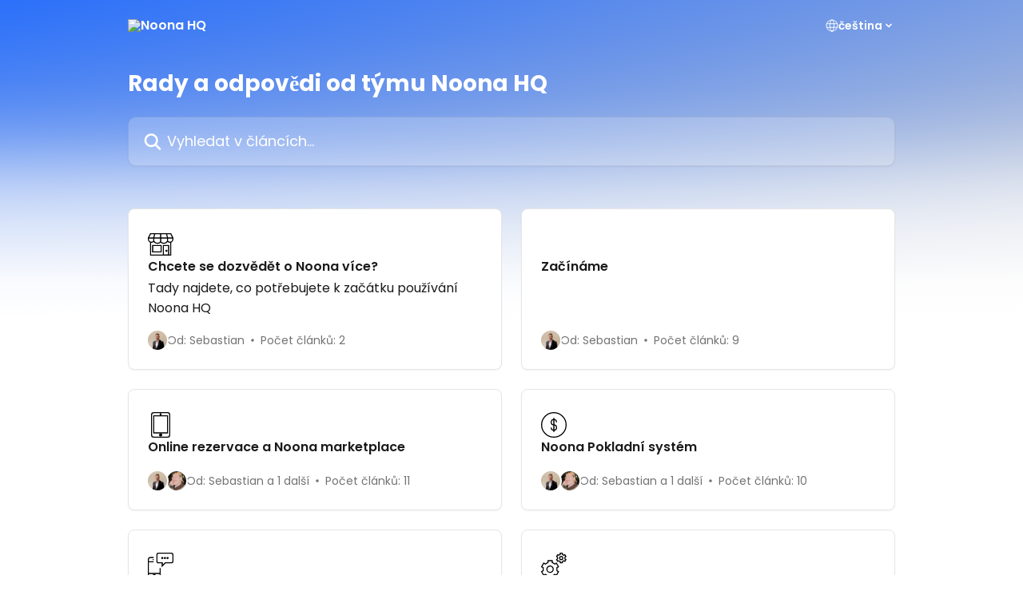

--- FILE ---
content_type: text/html; charset=utf-8
request_url: https://intercom.help/noona_hq/cs/
body_size: 12234
content:
<!DOCTYPE html><html lang="cs"><head><meta charSet="utf-8" data-next-head=""/><title data-next-head="">Noona HQ</title><meta property="og:title" content="Noona HQ" data-next-head=""/><meta name="twitter:title" content="Noona HQ" data-next-head=""/><meta property="og:description" content="Noona HQ" data-next-head=""/><meta name="twitter:description" content="Noona HQ" data-next-head=""/><meta name="description" content="Noona HQ" data-next-head=""/><meta property="og:type" content="website" data-next-head=""/><meta name="robots" content="noindex, nofollow" data-next-head=""/><meta name="viewport" content="width=device-width, initial-scale=1" data-next-head=""/><link href="https://static.intercomassets.com/assets/educate/educate-favicon-64x64-at-2x-52016a3500a250d0b118c0a04ddd13b1a7364a27759483536dd1940bccdefc20.png" rel="icon" data-next-head=""/><link rel="canonical" href="https://help.noona.app/cs/" data-next-head=""/><link rel="alternate" href="https://help.noona.app/cs/" hrefLang="cs" data-next-head=""/><link rel="alternate" href="https://help.noona.app/en/" hrefLang="en" data-next-head=""/><link rel="alternate" href="https://help.noona.app/pt/" hrefLang="pt" data-next-head=""/><link rel="alternate" href="https://help.noona.app/en/" hrefLang="x-default" data-next-head=""/><link nonce="lIF/ICmi8il3u92p4h0GKLEtnIZyrL4KF8gurVECaNA=" rel="preload" href="https://static.intercomassets.com/_next/static/css/599c9ec127732470.css" as="style"/><link nonce="lIF/ICmi8il3u92p4h0GKLEtnIZyrL4KF8gurVECaNA=" rel="stylesheet" href="https://static.intercomassets.com/_next/static/css/599c9ec127732470.css" data-n-g=""/><link nonce="lIF/ICmi8il3u92p4h0GKLEtnIZyrL4KF8gurVECaNA=" rel="preload" href="https://static.intercomassets.com/_next/static/css/2e15b5a0835b0524.css" as="style"/><link nonce="lIF/ICmi8il3u92p4h0GKLEtnIZyrL4KF8gurVECaNA=" rel="stylesheet" href="https://static.intercomassets.com/_next/static/css/2e15b5a0835b0524.css"/><noscript data-n-css="lIF/ICmi8il3u92p4h0GKLEtnIZyrL4KF8gurVECaNA="></noscript><script defer="" nonce="lIF/ICmi8il3u92p4h0GKLEtnIZyrL4KF8gurVECaNA=" nomodule="" src="https://static.intercomassets.com/_next/static/chunks/polyfills-42372ed130431b0a.js"></script><script defer="" src="https://static.intercomassets.com/_next/static/chunks/1845.9920dd8b7453512c.js" nonce="lIF/ICmi8il3u92p4h0GKLEtnIZyrL4KF8gurVECaNA="></script><script src="https://static.intercomassets.com/_next/static/chunks/webpack-01f6dbfdf6a73248.js" nonce="lIF/ICmi8il3u92p4h0GKLEtnIZyrL4KF8gurVECaNA=" defer=""></script><script src="https://static.intercomassets.com/_next/static/chunks/framework-1f1b8d38c1d86c61.js" nonce="lIF/ICmi8il3u92p4h0GKLEtnIZyrL4KF8gurVECaNA=" defer=""></script><script src="https://static.intercomassets.com/_next/static/chunks/main-9d058b41aefb5234.js" nonce="lIF/ICmi8il3u92p4h0GKLEtnIZyrL4KF8gurVECaNA=" defer=""></script><script src="https://static.intercomassets.com/_next/static/chunks/pages/_app-2fd51d46828b07d7.js" nonce="lIF/ICmi8il3u92p4h0GKLEtnIZyrL4KF8gurVECaNA=" defer=""></script><script src="https://static.intercomassets.com/_next/static/chunks/d0502abb-2ef154f58583eadb.js" nonce="lIF/ICmi8il3u92p4h0GKLEtnIZyrL4KF8gurVECaNA=" defer=""></script><script src="https://static.intercomassets.com/_next/static/chunks/6190-ef428f6633b5a03f.js" nonce="lIF/ICmi8il3u92p4h0GKLEtnIZyrL4KF8gurVECaNA=" defer=""></script><script src="https://static.intercomassets.com/_next/static/chunks/296-7834dcf3444315af.js" nonce="lIF/ICmi8il3u92p4h0GKLEtnIZyrL4KF8gurVECaNA=" defer=""></script><script src="https://static.intercomassets.com/_next/static/chunks/1493-082b934bc7717cd6.js" nonce="lIF/ICmi8il3u92p4h0GKLEtnIZyrL4KF8gurVECaNA=" defer=""></script><script src="https://static.intercomassets.com/_next/static/chunks/pages/%5BhelpCenterIdentifier%5D/%5Blocale%5D/landing-11986287b0fe7a13.js" nonce="lIF/ICmi8il3u92p4h0GKLEtnIZyrL4KF8gurVECaNA=" defer=""></script><script src="https://static.intercomassets.com/_next/static/WQrfohrIyRq7KjwIfcA_T/_buildManifest.js" nonce="lIF/ICmi8il3u92p4h0GKLEtnIZyrL4KF8gurVECaNA=" defer=""></script><script src="https://static.intercomassets.com/_next/static/WQrfohrIyRq7KjwIfcA_T/_ssgManifest.js" nonce="lIF/ICmi8il3u92p4h0GKLEtnIZyrL4KF8gurVECaNA=" defer=""></script><meta name="sentry-trace" content="575e6d26cd46d6e1d63b7698c7192bb8-2e85ceb4eaadf14f-0"/><meta name="baggage" content="sentry-environment=production,sentry-release=b7a31bcb854d3662252031e0f0d7fae5d9a84aba,sentry-public_key=187f842308a64dea9f1f64d4b1b9c298,sentry-trace_id=575e6d26cd46d6e1d63b7698c7192bb8,sentry-org_id=2129,sentry-sampled=false,sentry-sample_rand=0.4527067405993197,sentry-sample_rate=0"/><style id="__jsx-3867650266">:root{--body-bg: rgb(255, 255, 255);
--body-image: none;
--body-bg-rgb: 255, 255, 255;
--body-border: rgb(230, 230, 230);
--body-primary-color: #1a1a1a;
--body-secondary-color: #737373;
--body-reaction-bg: rgb(242, 242, 242);
--body-reaction-text-color: rgb(64, 64, 64);
--body-toc-active-border: #737373;
--body-toc-inactive-border: #f2f2f2;
--body-toc-inactive-color: #737373;
--body-toc-active-font-weight: 400;
--body-table-border: rgb(204, 204, 204);
--body-color: hsl(0, 0%, 0%);
--footer-bg: rgb(255, 255, 255);
--footer-image: none;
--footer-border: rgb(230, 230, 230);
--footer-color: hsl(0, 0%, 0%);
--header-bg: none;
--header-image: linear-gradient(to bottom right, #286EFA,#cccccc);
--header-color: hsl(0, 0%, 100%);
--collection-card-bg: rgb(255, 255, 255);
--collection-card-image: none;
--collection-card-color: hsl(0, 0%, 0%);
--card-bg: rgb(255, 255, 255);
--card-border-color: rgb(230, 230, 230);
--card-border-inner-radius: 6px;
--card-border-radius: 8px;
--card-shadow: 0 1px 2px 0 rgb(0 0 0 / 0.05);
--search-bar-border-radius: 10px;
--search-bar-width: 100%;
--ticket-blue-bg-color: #dce1f9;
--ticket-blue-text-color: #334bfa;
--ticket-green-bg-color: #d7efdc;
--ticket-green-text-color: #0f7134;
--ticket-orange-bg-color: #ffebdb;
--ticket-orange-text-color: #b24d00;
--ticket-red-bg-color: #ffdbdb;
--ticket-red-text-color: #df2020;
--header-height: 405px;
--header-subheader-background-color: #000000;
--header-subheader-font-color: #FFFFFF;
--content-block-color: hsl(0, 0%, 0%);
--content-block-button-color: hsl(0, 0%, 0%);
--content-block-button-radius: nullpx;
--primary-color: hsl(0, 0%, 0%);
--primary-color-alpha-10: hsla(0, 0%, 0%, 0.1);
--primary-color-alpha-60: hsla(0, 0%, 0%, 0.6);
--text-on-primary-color: #ffffff}</style><style id="__jsx-1364445819">:root{--font-family-primary: 'Poppins', 'Poppins Fallback'}</style><style id="__jsx-3010438285">:root{--font-family-secondary: 'Poppins', 'Poppins Fallback'}</style><style id="__jsx-1640240498">#search-bar{--search-bar-width: 100%}</style><style id="__jsx-1238532038">#header{--header-height: 405px}</style><style id="__jsx-cf6f0ea00fa5c760">.fade-background.jsx-cf6f0ea00fa5c760{background:radial-gradient(333.38%100%at 50%0%,rgba(var(--body-bg-rgb),0)0%,rgba(var(--body-bg-rgb),.00925356)11.67%,rgba(var(--body-bg-rgb),.0337355)21.17%,rgba(var(--body-bg-rgb),.0718242)28.85%,rgba(var(--body-bg-rgb),.121898)35.03%,rgba(var(--body-bg-rgb),.182336)40.05%,rgba(var(--body-bg-rgb),.251516)44.25%,rgba(var(--body-bg-rgb),.327818)47.96%,rgba(var(--body-bg-rgb),.409618)51.51%,rgba(var(--body-bg-rgb),.495297)55.23%,rgba(var(--body-bg-rgb),.583232)59.47%,rgba(var(--body-bg-rgb),.671801)64.55%,rgba(var(--body-bg-rgb),.759385)70.81%,rgba(var(--body-bg-rgb),.84436)78.58%,rgba(var(--body-bg-rgb),.9551)88.2%,rgba(var(--body-bg-rgb),1)100%),var(--header-image),var(--header-bg);background-size:cover;background-position-x:center}</style><style id="__jsx-3006454537">#collection-icon-564958{}</style></head><body><div id="__next"><div dir="ltr" class="h-full w-full"><span class="hidden">Copyright (c) 2023, Intercom, Inc. (legal@intercom.io) with Reserved Font Name &quot;Poppins&quot;.
      This Font Software is licensed under the SIL Open Font License, Version 1.1.</span><span class="hidden">Copyright (c) 2023, Intercom, Inc. (legal@intercom.io) with Reserved Font Name &quot;Poppins&quot;.
      This Font Software is licensed under the SIL Open Font License, Version 1.1.</span><a href="#main-content" class="sr-only font-bold text-header-color focus:not-sr-only focus:absolute focus:left-4 focus:top-4 focus:z-50" aria-roledescription="Odkaz. Ukončíte stisknutím Ctrl + Option + šipka vpravo">Přeskočit na hlavní obsah</a><main class=""><header id="header" data-testid="header" class="jsx-cf6f0ea00fa5c760 flex flex-col text-header-color"><div class="jsx-cf6f0ea00fa5c760 relative flex grow flex-col fade-background -mb-36 pb-48 sm:min-h-header"><div id="sr-announcement" aria-live="polite" class="jsx-cf6f0ea00fa5c760 sr-only"></div><div class="jsx-cf6f0ea00fa5c760 flex h-full flex-col items-center marker:shrink-0"><section class="relative flex w-full flex-col mb-6 pb-6"><div class="header__meta_wrapper flex justify-center px-5 pt-6 leading-none sm:px-10"><div class="flex items-center w-240" data-testid="subheader-container"><div class="mo__body header__site_name"><div class="header__logo"><a href="/noona_hq/cs/"><img src="https://downloads.intercomcdn.com/i/o/394583/aad9fb5a2773309fd957888f/f107da1e4011080cee39e7737fb0c0f6.png" height="400" alt="Noona HQ"/></a></div></div><div><div class="flex items-center font-semibold"><div class="flex items-center md:hidden" data-testid="small-screen-children"><button class="flex items-center border-none bg-transparent px-1.5" data-testid="hamburger-menu-button" aria-label="Otevřít nabídku"><svg width="24" height="24" viewBox="0 0 16 16" xmlns="http://www.w3.org/2000/svg" class="fill-current"><path d="M1.86861 2C1.38889 2 1 2.3806 1 2.85008C1 3.31957 1.38889 3.70017 1.86861 3.70017H14.1314C14.6111 3.70017 15 3.31957 15 2.85008C15 2.3806 14.6111 2 14.1314 2H1.86861Z"></path><path d="M1 8C1 7.53051 1.38889 7.14992 1.86861 7.14992H14.1314C14.6111 7.14992 15 7.53051 15 8C15 8.46949 14.6111 8.85008 14.1314 8.85008H1.86861C1.38889 8.85008 1 8.46949 1 8Z"></path><path d="M1 13.1499C1 12.6804 1.38889 12.2998 1.86861 12.2998H14.1314C14.6111 12.2998 15 12.6804 15 13.1499C15 13.6194 14.6111 14 14.1314 14H1.86861C1.38889 14 1 13.6194 1 13.1499Z"></path></svg></button><div class="fixed right-0 top-0 z-50 h-full w-full hidden" data-testid="hamburger-menu"><div class="flex h-full w-full justify-end bg-black bg-opacity-30"><div class="flex h-fit w-full flex-col bg-white opacity-100 sm:h-full sm:w-1/2"><button class="text-body-font flex items-center self-end border-none bg-transparent pr-6 pt-6" data-testid="hamburger-menu-close-button" aria-label="Zavřít nabídku"><svg width="24" height="24" viewBox="0 0 16 16" xmlns="http://www.w3.org/2000/svg"><path d="M3.5097 3.5097C3.84165 3.17776 4.37984 3.17776 4.71178 3.5097L7.99983 6.79775L11.2879 3.5097C11.6198 3.17776 12.158 3.17776 12.49 3.5097C12.8219 3.84165 12.8219 4.37984 12.49 4.71178L9.20191 7.99983L12.49 11.2879C12.8219 11.6198 12.8219 12.158 12.49 12.49C12.158 12.8219 11.6198 12.8219 11.2879 12.49L7.99983 9.20191L4.71178 12.49C4.37984 12.8219 3.84165 12.8219 3.5097 12.49C3.17776 12.158 3.17776 11.6198 3.5097 11.2879L6.79775 7.99983L3.5097 4.71178C3.17776 4.37984 3.17776 3.84165 3.5097 3.5097Z"></path></svg></button><nav class="flex flex-col pl-4 text-black"><div class="relative cursor-pointer has-[:focus]:outline"><select class="peer absolute z-10 block h-6 w-full cursor-pointer opacity-0 md:text-base" aria-label="Změnit jazyk" id="language-selector"><option value="/noona_hq/cs/" class="text-black" selected="">čeština</option><option value="/noona_hq/en/" class="text-black">English</option><option value="/noona_hq/pt/" class="text-black">Português</option><option value="/noona_hq/es/" class="text-black">Español</option></select><div class="mb-10 ml-5 flex items-center gap-1 text-md hover:opacity-80 peer-hover:opacity-80 md:m-0 md:ml-3 md:text-base" aria-hidden="true"><svg id="locale-picker-globe" width="16" height="16" viewBox="0 0 16 16" fill="none" xmlns="http://www.w3.org/2000/svg" class="shrink-0" aria-hidden="true"><path d="M8 15C11.866 15 15 11.866 15 8C15 4.13401 11.866 1 8 1C4.13401 1 1 4.13401 1 8C1 11.866 4.13401 15 8 15Z" stroke="currentColor" stroke-linecap="round" stroke-linejoin="round"></path><path d="M8 15C9.39949 15 10.534 11.866 10.534 8C10.534 4.13401 9.39949 1 8 1C6.60051 1 5.466 4.13401 5.466 8C5.466 11.866 6.60051 15 8 15Z" stroke="currentColor" stroke-linecap="round" stroke-linejoin="round"></path><path d="M1.448 5.75989H14.524" stroke="currentColor" stroke-linecap="round" stroke-linejoin="round"></path><path d="M1.448 10.2402H14.524" stroke="currentColor" stroke-linecap="round" stroke-linejoin="round"></path></svg>čeština<svg id="locale-picker-arrow" width="16" height="16" viewBox="0 0 16 16" fill="none" xmlns="http://www.w3.org/2000/svg" class="shrink-0" aria-hidden="true"><path d="M5 6.5L8.00093 9.5L11 6.50187" stroke="currentColor" stroke-width="1.5" stroke-linecap="round" stroke-linejoin="round"></path></svg></div></div></nav></div></div></div></div><nav class="hidden items-center md:flex" data-testid="large-screen-children"><div class="relative cursor-pointer has-[:focus]:outline"><select class="peer absolute z-10 block h-6 w-full cursor-pointer opacity-0 md:text-base" aria-label="Změnit jazyk" id="language-selector"><option value="/noona_hq/cs/" class="text-black" selected="">čeština</option><option value="/noona_hq/en/" class="text-black">English</option><option value="/noona_hq/pt/" class="text-black">Português</option><option value="/noona_hq/es/" class="text-black">Español</option></select><div class="mb-10 ml-5 flex items-center gap-1 text-md hover:opacity-80 peer-hover:opacity-80 md:m-0 md:ml-3 md:text-base" aria-hidden="true"><svg id="locale-picker-globe" width="16" height="16" viewBox="0 0 16 16" fill="none" xmlns="http://www.w3.org/2000/svg" class="shrink-0" aria-hidden="true"><path d="M8 15C11.866 15 15 11.866 15 8C15 4.13401 11.866 1 8 1C4.13401 1 1 4.13401 1 8C1 11.866 4.13401 15 8 15Z" stroke="currentColor" stroke-linecap="round" stroke-linejoin="round"></path><path d="M8 15C9.39949 15 10.534 11.866 10.534 8C10.534 4.13401 9.39949 1 8 1C6.60051 1 5.466 4.13401 5.466 8C5.466 11.866 6.60051 15 8 15Z" stroke="currentColor" stroke-linecap="round" stroke-linejoin="round"></path><path d="M1.448 5.75989H14.524" stroke="currentColor" stroke-linecap="round" stroke-linejoin="round"></path><path d="M1.448 10.2402H14.524" stroke="currentColor" stroke-linecap="round" stroke-linejoin="round"></path></svg>čeština<svg id="locale-picker-arrow" width="16" height="16" viewBox="0 0 16 16" fill="none" xmlns="http://www.w3.org/2000/svg" class="shrink-0" aria-hidden="true"><path d="M5 6.5L8.00093 9.5L11 6.50187" stroke="currentColor" stroke-width="1.5" stroke-linecap="round" stroke-linejoin="round"></path></svg></div></div></nav></div></div></div></div></section><section class="relative mx-5 flex h-full w-full flex-col items-center px-5 sm:px-10"><div class="flex h-full max-w-full flex-col w-240 justify-end" data-testid="main-header-container"><h1 class="text-7 mb-6 text-welcome-message font-bold text-header-color text-start">Rady a odpovědi od týmu Noona HQ</h1><div id="search-bar" class="relative w-full"><form action="/noona_hq/cs/" autoComplete="off"><div class="flex w-full flex-col items-start"><div class="relative flex w-full sm:w-search-bar"><label for="search-input" class="sr-only">Vyhledat v článcích…</label><input id="search-input" type="text" autoComplete="off" class="peer w-full rounded-search-bar border border-black-alpha-8 bg-white-alpha-20 p-4 ps-12 font-secondary text-lg text-header-color shadow-search-bar outline-none transition ease-linear placeholder:text-header-color hover:bg-white-alpha-27 hover:shadow-search-bar-hover focus:border-transparent focus:bg-white focus:text-black-10 focus:shadow-search-bar-focused placeholder:focus:text-black-45" placeholder="Vyhledat v článcích…" name="q" aria-label="Vyhledat v článcích…" value=""/><div class="absolute inset-y-0 start-0 flex items-center fill-header-color peer-focus-visible:fill-black-45 pointer-events-none ps-5"><svg width="22" height="21" viewBox="0 0 22 21" xmlns="http://www.w3.org/2000/svg" class="fill-inherit" aria-hidden="true"><path fill-rule="evenodd" clip-rule="evenodd" d="M3.27485 8.7001C3.27485 5.42781 5.92757 2.7751 9.19985 2.7751C12.4721 2.7751 15.1249 5.42781 15.1249 8.7001C15.1249 11.9724 12.4721 14.6251 9.19985 14.6251C5.92757 14.6251 3.27485 11.9724 3.27485 8.7001ZM9.19985 0.225098C4.51924 0.225098 0.724854 4.01948 0.724854 8.7001C0.724854 13.3807 4.51924 17.1751 9.19985 17.1751C11.0802 17.1751 12.8176 16.5627 14.2234 15.5265L19.0981 20.4013C19.5961 20.8992 20.4033 20.8992 20.9013 20.4013C21.3992 19.9033 21.3992 19.0961 20.9013 18.5981L16.0264 13.7233C17.0625 12.3176 17.6749 10.5804 17.6749 8.7001C17.6749 4.01948 13.8805 0.225098 9.19985 0.225098Z"></path></svg></div></div></div></form></div></div></section></div></div></header><div class="z-1 flex shrink-0 grow basis-auto justify-center px-5 sm:px-10"><section data-testid="main-content" id="main-content" class="max-w-full w-240"><section data-testid="landing-section"><div class="flex flex-col gap-12"><div class="grid auto-rows-auto gap-x-4 sm:gap-x-6 gap-y-4 sm:gap-y-6 md:grid-cols-2" role="list"><a href="https://help.noona.app/cs/collections/564958-chcete-se-dozvedet-o-noona-vice" data-testid="collection-card-classic" class="collection-link group/collection-summary flex grow overflow-hidden border border-solid border-card-border bg-card-bg no-underline shadow-card transition ease-linear rounded-card hover:border-primary-alpha-60 flex-col"><div class="flex grow flex-col gap-4 p-5 sm:flex-col sm:p-6" id="chcete-se-dozvedet-o-noona-vice"><div id="collection-icon-564958" class="flex items-center rounded-card-inner bg-cover bg-center h-10 w-10 justify-start" data-test-collection-photo="true"><div class="h-7 w-7 sm:h-8 sm:w-8"><img src="https://intercom.help/noona_hq/assets/svg/icon:biz-shop/000000" alt="" width="100%" height="100%" loading="lazy"/></div></div><div class="intercom-force-break flex w-full flex-1 flex-col text-body-primary-color justify-between"><div><div class="-mt-1 mb-0.5 line-clamp-2 text-md font-semibold leading-normal text-body-primary-color transition ease-linear group-hover/collection-summary:text-primary sm:line-clamp-1" data-testid="collection-name">Chcete se dozvědět o Noona více?</div><p class="mb-0 mt-0 line-clamp-3 text-md sm:line-clamp-2">Tady najdete, co potřebujete k začátku používání Noona HQ </p></div><div class="mt-4"><div class="flex gap-2" aria-hidden="true"><div class="flex flex-row"><div class="flex shrink-0 flex-col items-center justify-center rounded-full leading-normal sm:flex-row" data-testid="avatars"><img width="24" height="24" src="https://static.intercomassets.com/avatars/5593996/square_128/photo-1667834581.png" alt="Sebastian Reichel avatar" class="inline-flex items-center justify-center rounded-full bg-primary text-lg font-bold leading-6 text-primary-text shadow-solid-2 shadow-body-bg [&amp;:nth-child(n+2)]:hidden lg:[&amp;:nth-child(n+2)]:inline-flex h-6 w-6 z-4"/></div></div><span class="line-clamp-1 flex flex-wrap items-center text-base text-body-secondary-color"><span class="hidden sm:inline">Od: Sebastian</span><span class="inline sm:hidden">1 autor</span><svg width="4" height="4" viewBox="0 0 16 16" xmlns="http://www.w3.org/2000/svg" fill="currentColor" class="m-2"><path d="M15 8C15 4.13401 11.866 1 8 1C4.13401 1 1 4.13401 1 8C1 11.866 4.13401 15 8 15C11.866 15 15 11.866 15 8Z"></path></svg>Počet článků: 2</span></div></div></div></div></a><a href="https://help.noona.app/cs/collections/4060218-zaciname" data-testid="collection-card-classic" class="collection-link group/collection-summary flex grow overflow-hidden border border-solid border-card-border bg-card-bg no-underline shadow-card transition ease-linear rounded-card hover:border-primary-alpha-60 flex-col"><div class="flex grow flex-col gap-4 p-5 sm:flex-col sm:p-6" id="zaciname"><div id="collection-icon-4060218" class="flex items-center rounded-card-inner bg-cover bg-center h-10 w-10 justify-start" data-test-collection-photo="true"><div class="h-7 w-7 sm:h-8 sm:w-8"><img src="https://downloads.intercomcdn.com/i/o/415723/9092330cc4f4bf9406c82c95/0c8dd4db8b3eea16dbe0fc028426f7ae.png" alt="" width="100%" height="100%" loading="lazy"/></div></div><div class="intercom-force-break flex w-full flex-1 flex-col text-body-primary-color justify-between"><div><div class="-mt-1 mb-0.5 line-clamp-2 text-md font-semibold leading-normal text-body-primary-color transition ease-linear group-hover/collection-summary:text-primary sm:line-clamp-1" data-testid="collection-name">Začínáme</div></div><div class="mt-4"><div class="flex gap-2" aria-hidden="true"><div class="flex flex-row"><div class="flex shrink-0 flex-col items-center justify-center rounded-full leading-normal sm:flex-row" data-testid="avatars"><img width="24" height="24" src="https://static.intercomassets.com/avatars/5593996/square_128/photo-1667834581.png" alt="Sebastian Reichel avatar" class="inline-flex items-center justify-center rounded-full bg-primary text-lg font-bold leading-6 text-primary-text shadow-solid-2 shadow-body-bg [&amp;:nth-child(n+2)]:hidden lg:[&amp;:nth-child(n+2)]:inline-flex h-6 w-6 z-4"/></div></div><span class="line-clamp-1 flex flex-wrap items-center text-base text-body-secondary-color"><span class="hidden sm:inline">Od: Sebastian</span><span class="inline sm:hidden">1 autor</span><svg width="4" height="4" viewBox="0 0 16 16" xmlns="http://www.w3.org/2000/svg" fill="currentColor" class="m-2"><path d="M15 8C15 4.13401 11.866 1 8 1C4.13401 1 1 4.13401 1 8C1 11.866 4.13401 15 8 15C11.866 15 15 11.866 15 8Z"></path></svg>Počet článků: 9</span></div></div></div></div></a><a href="https://help.noona.app/cs/collections/565106-online-rezervace-a-noona-marketplace" data-testid="collection-card-classic" class="collection-link group/collection-summary flex grow overflow-hidden border border-solid border-card-border bg-card-bg no-underline shadow-card transition ease-linear rounded-card hover:border-primary-alpha-60 flex-col"><div class="flex grow flex-col gap-4 p-5 sm:flex-col sm:p-6" id="online-rezervace-a-noona-marketplace"><div id="collection-icon-565106" class="flex items-center rounded-card-inner bg-cover bg-center h-10 w-10 justify-start" data-test-collection-photo="true"><div class="h-7 w-7 sm:h-8 sm:w-8"><img src="https://intercom.help/noona_hq/assets/svg/icon:devices-tablet/000000" alt="" width="100%" height="100%" loading="lazy"/></div></div><div class="intercom-force-break flex w-full flex-1 flex-col text-body-primary-color justify-between"><div><div class="-mt-1 mb-0.5 line-clamp-2 text-md font-semibold leading-normal text-body-primary-color transition ease-linear group-hover/collection-summary:text-primary sm:line-clamp-1" data-testid="collection-name">Online rezervace a Noona marketplace</div></div><div class="mt-4"><div class="flex gap-2" aria-hidden="true"><div class="flex flex-row"><div class="flex shrink-0 flex-col items-center justify-center rounded-full leading-normal sm:flex-row" data-testid="avatars"><img width="24" height="24" src="https://static.intercomassets.com/avatars/5593996/square_128/photo-1667834581.png" alt="Sebastian Reichel avatar" class="inline-flex items-center justify-center rounded-full bg-primary text-lg font-bold leading-6 text-primary-text shadow-solid-2 shadow-body-bg [&amp;:nth-child(n+2)]:hidden lg:[&amp;:nth-child(n+2)]:inline-flex h-6 w-6 z-4"/><img width="24" height="24" src="https://static.intercomassets.com/avatars/8186704/square_128/IMG_8479-1748517011.jpg" alt="Dominik J. D. avatar" class="inline-flex items-center justify-center rounded-full bg-primary text-lg font-bold leading-6 text-primary-text shadow-solid-2 shadow-body-bg [&amp;:nth-child(n+2)]:hidden lg:[&amp;:nth-child(n+2)]:inline-flex h-6 w-6 ltr:-ml-1.5 rtl:-mr-1.5 z-3"/></div></div><span class="line-clamp-1 flex flex-wrap items-center text-base text-body-secondary-color"><span class="hidden sm:inline">Od: Sebastian a 1 další</span><span class="inline sm:hidden">Počet autorů: 2</span><svg width="4" height="4" viewBox="0 0 16 16" xmlns="http://www.w3.org/2000/svg" fill="currentColor" class="m-2"><path d="M15 8C15 4.13401 11.866 1 8 1C4.13401 1 1 4.13401 1 8C1 11.866 4.13401 15 8 15C11.866 15 15 11.866 15 8Z"></path></svg>Počet článků: 11</span></div></div></div></div></a><a href="https://help.noona.app/cs/collections/2100130-noona-pokladni-system" data-testid="collection-card-classic" class="collection-link group/collection-summary flex grow overflow-hidden border border-solid border-card-border bg-card-bg no-underline shadow-card transition ease-linear rounded-card hover:border-primary-alpha-60 flex-col"><div class="flex grow flex-col gap-4 p-5 sm:flex-col sm:p-6" id="noona-pokladni-system"><div id="collection-icon-2100130" class="flex items-center rounded-card-inner bg-cover bg-center h-10 w-10 justify-start" data-test-collection-photo="true"><div class="h-7 w-7 sm:h-8 sm:w-8"><img src="https://intercom.help/noona_hq/assets/svg/icon:biz-dollar/000000" alt="" width="100%" height="100%" loading="lazy"/></div></div><div class="intercom-force-break flex w-full flex-1 flex-col text-body-primary-color justify-between"><div><div class="-mt-1 mb-0.5 line-clamp-2 text-md font-semibold leading-normal text-body-primary-color transition ease-linear group-hover/collection-summary:text-primary sm:line-clamp-1" data-testid="collection-name">Noona Pokladní systém</div></div><div class="mt-4"><div class="flex gap-2" aria-hidden="true"><div class="flex flex-row"><div class="flex shrink-0 flex-col items-center justify-center rounded-full leading-normal sm:flex-row" data-testid="avatars"><img width="24" height="24" src="https://static.intercomassets.com/avatars/5593996/square_128/photo-1667834581.png" alt="Sebastian Reichel avatar" class="inline-flex items-center justify-center rounded-full bg-primary text-lg font-bold leading-6 text-primary-text shadow-solid-2 shadow-body-bg [&amp;:nth-child(n+2)]:hidden lg:[&amp;:nth-child(n+2)]:inline-flex h-6 w-6 z-4"/><img width="24" height="24" src="https://static.intercomassets.com/avatars/8186704/square_128/IMG_8479-1748517011.jpg" alt="Dominik J. D. avatar" class="inline-flex items-center justify-center rounded-full bg-primary text-lg font-bold leading-6 text-primary-text shadow-solid-2 shadow-body-bg [&amp;:nth-child(n+2)]:hidden lg:[&amp;:nth-child(n+2)]:inline-flex h-6 w-6 ltr:-ml-1.5 rtl:-mr-1.5 z-3"/></div></div><span class="line-clamp-1 flex flex-wrap items-center text-base text-body-secondary-color"><span class="hidden sm:inline">Od: Sebastian a 1 další</span><span class="inline sm:hidden">Počet autorů: 2</span><svg width="4" height="4" viewBox="0 0 16 16" xmlns="http://www.w3.org/2000/svg" fill="currentColor" class="m-2"><path d="M15 8C15 4.13401 11.866 1 8 1C4.13401 1 1 4.13401 1 8C1 11.866 4.13401 15 8 15C11.866 15 15 11.866 15 8Z"></path></svg>Počet článků: 10</span></div></div></div></div></a><a href="https://help.noona.app/cs/collections/564963-pripominky-a-sms-zpravy" data-testid="collection-card-classic" class="collection-link group/collection-summary flex grow overflow-hidden border border-solid border-card-border bg-card-bg no-underline shadow-card transition ease-linear rounded-card hover:border-primary-alpha-60 flex-col"><div class="flex grow flex-col gap-4 p-5 sm:flex-col sm:p-6" id="pripominky-a-sms-zpravy"><div id="collection-icon-564963" class="flex items-center rounded-card-inner bg-cover bg-center h-10 w-10 justify-start" data-test-collection-photo="true"><div class="h-7 w-7 sm:h-8 sm:w-8"><img src="https://intercom.help/noona_hq/assets/svg/icon:comms-text/000000" alt="" width="100%" height="100%" loading="lazy"/></div></div><div class="intercom-force-break flex w-full flex-1 flex-col text-body-primary-color justify-between"><div><div class="-mt-1 mb-0.5 line-clamp-2 text-md font-semibold leading-normal text-body-primary-color transition ease-linear group-hover/collection-summary:text-primary sm:line-clamp-1" data-testid="collection-name">Připomínky a SMS zprávy</div></div><div class="mt-4"><div class="flex gap-2" aria-hidden="true"><div class="flex flex-row"><div class="flex shrink-0 flex-col items-center justify-center rounded-full leading-normal sm:flex-row" data-testid="avatars"><img width="24" height="24" src="https://static.intercomassets.com/avatars/5593996/square_128/photo-1667834581.png" alt="Sebastian Reichel avatar" class="inline-flex items-center justify-center rounded-full bg-primary text-lg font-bold leading-6 text-primary-text shadow-solid-2 shadow-body-bg [&amp;:nth-child(n+2)]:hidden lg:[&amp;:nth-child(n+2)]:inline-flex h-6 w-6 z-4"/><img width="24" height="24" src="https://static.intercomassets.com/avatars/8186704/square_128/IMG_8479-1748517011.jpg" alt="Dominik J. D. avatar" class="inline-flex items-center justify-center rounded-full bg-primary text-lg font-bold leading-6 text-primary-text shadow-solid-2 shadow-body-bg [&amp;:nth-child(n+2)]:hidden lg:[&amp;:nth-child(n+2)]:inline-flex h-6 w-6 ltr:-ml-1.5 rtl:-mr-1.5 z-3"/></div></div><span class="line-clamp-1 flex flex-wrap items-center text-base text-body-secondary-color"><span class="hidden sm:inline">Od: Sebastian a 1 další</span><span class="inline sm:hidden">Počet autorů: 2</span><svg width="4" height="4" viewBox="0 0 16 16" xmlns="http://www.w3.org/2000/svg" fill="currentColor" class="m-2"><path d="M15 8C15 4.13401 11.866 1 8 1C4.13401 1 1 4.13401 1 8C1 11.866 4.13401 15 8 15C11.866 15 15 11.866 15 8Z"></path></svg>Počet článků: 4</span></div></div></div></div></a><a href="https://help.noona.app/cs/collections/564998-nastaveni" data-testid="collection-card-classic" class="collection-link group/collection-summary flex grow overflow-hidden border border-solid border-card-border bg-card-bg no-underline shadow-card transition ease-linear rounded-card hover:border-primary-alpha-60 flex-col"><div class="flex grow flex-col gap-4 p-5 sm:flex-col sm:p-6" id="nastaveni"><div id="collection-icon-564998" class="flex items-center rounded-card-inner bg-cover bg-center h-10 w-10 justify-start" data-test-collection-photo="true"><div class="h-7 w-7 sm:h-8 sm:w-8"><img src="https://intercom.help/noona_hq/assets/svg/icon:tools-setting3/000000" alt="" width="100%" height="100%" loading="lazy"/></div></div><div class="intercom-force-break flex w-full flex-1 flex-col text-body-primary-color justify-between"><div><div class="-mt-1 mb-0.5 line-clamp-2 text-md font-semibold leading-normal text-body-primary-color transition ease-linear group-hover/collection-summary:text-primary sm:line-clamp-1" data-testid="collection-name">Nastavení</div></div><div class="mt-4"><div class="flex gap-2" aria-hidden="true"><div class="flex flex-row"><div class="flex shrink-0 flex-col items-center justify-center rounded-full leading-normal sm:flex-row" data-testid="avatars"><img width="24" height="24" src="https://static.intercomassets.com/avatars/5593996/square_128/photo-1667834581.png" alt="Sebastian Reichel avatar" class="inline-flex items-center justify-center rounded-full bg-primary text-lg font-bold leading-6 text-primary-text shadow-solid-2 shadow-body-bg [&amp;:nth-child(n+2)]:hidden lg:[&amp;:nth-child(n+2)]:inline-flex h-6 w-6 z-4"/><img width="24" height="24" src="https://static.intercomassets.com/avatars/8186704/square_128/IMG_8479-1748517011.jpg" alt="Dominik J. D. avatar" class="inline-flex items-center justify-center rounded-full bg-primary text-lg font-bold leading-6 text-primary-text shadow-solid-2 shadow-body-bg [&amp;:nth-child(n+2)]:hidden lg:[&amp;:nth-child(n+2)]:inline-flex h-6 w-6 ltr:-ml-1.5 rtl:-mr-1.5 z-3"/></div></div><span class="line-clamp-1 flex flex-wrap items-center text-base text-body-secondary-color"><span class="hidden sm:inline">Od: Sebastian a 1 další</span><span class="inline sm:hidden">Počet autorů: 2</span><svg width="4" height="4" viewBox="0 0 16 16" xmlns="http://www.w3.org/2000/svg" fill="currentColor" class="m-2"><path d="M15 8C15 4.13401 11.866 1 8 1C4.13401 1 1 4.13401 1 8C1 11.866 4.13401 15 8 15C11.866 15 15 11.866 15 8Z"></path></svg>Počet článků: 9</span></div></div></div></div></a><a href="https://help.noona.app/cs/collections/3962790-dashboard" data-testid="collection-card-classic" class="collection-link group/collection-summary flex grow overflow-hidden border border-solid border-card-border bg-card-bg no-underline shadow-card transition ease-linear rounded-card hover:border-primary-alpha-60 flex-col"><div class="flex grow flex-col gap-4 p-5 sm:flex-col sm:p-6" id="dashboard"><div id="collection-icon-3962790" class="flex items-center rounded-card-inner bg-cover bg-center h-10 w-10 justify-start" data-test-collection-photo="true"><div class="h-7 w-7 sm:h-8 sm:w-8"><img src="https://downloads.intercomcdn.com/i/o/403851/9f65cece1706d0c6a1bbf1cf/598aa1ba04dd85bf9629981d7d4d1250.png" alt="" width="100%" height="100%" loading="lazy"/></div></div><div class="intercom-force-break flex w-full flex-1 flex-col text-body-primary-color justify-between"><div><div class="-mt-1 mb-0.5 line-clamp-2 text-md font-semibold leading-normal text-body-primary-color transition ease-linear group-hover/collection-summary:text-primary sm:line-clamp-1" data-testid="collection-name">Dashboard</div></div><div class="mt-4"><div class="flex gap-2" aria-hidden="true"><div class="flex flex-row"><div class="flex shrink-0 flex-col items-center justify-center rounded-full leading-normal sm:flex-row" data-testid="avatars"><img width="24" height="24" src="https://static.intercomassets.com/avatars/5593996/square_128/photo-1667834581.png" alt="Sebastian Reichel avatar" class="inline-flex items-center justify-center rounded-full bg-primary text-lg font-bold leading-6 text-primary-text shadow-solid-2 shadow-body-bg [&amp;:nth-child(n+2)]:hidden lg:[&amp;:nth-child(n+2)]:inline-flex h-6 w-6 z-4"/></div></div><span class="line-clamp-1 flex flex-wrap items-center text-base text-body-secondary-color"><span class="hidden sm:inline">Od: Sebastian</span><span class="inline sm:hidden">1 autor</span><svg width="4" height="4" viewBox="0 0 16 16" xmlns="http://www.w3.org/2000/svg" fill="currentColor" class="m-2"><path d="M15 8C15 4.13401 11.866 1 8 1C4.13401 1 1 4.13401 1 8C1 11.866 4.13401 15 8 15C11.866 15 15 11.866 15 8Z"></path></svg>1 článek</span></div></div></div></div></a><a href="https://help.noona.app/cs/collections/3880413-caste-dotazy" data-testid="collection-card-classic" class="collection-link group/collection-summary flex grow overflow-hidden border border-solid border-card-border bg-card-bg no-underline shadow-card transition ease-linear rounded-card hover:border-primary-alpha-60 flex-col"><div class="flex grow flex-col gap-4 p-5 sm:flex-col sm:p-6" id="caste-dotazy"><div id="collection-icon-3880413" class="flex items-center rounded-card-inner bg-cover bg-center h-10 w-10 justify-start" data-test-collection-photo="true"><div class="h-7 w-7 sm:h-8 sm:w-8"><img src="https://intercom.help/noona_hq/assets/svg/icon:chat-question/000000" alt="" width="100%" height="100%" loading="lazy"/></div></div><div class="intercom-force-break flex w-full flex-1 flex-col text-body-primary-color justify-between"><div><div class="-mt-1 mb-0.5 line-clamp-2 text-md font-semibold leading-normal text-body-primary-color transition ease-linear group-hover/collection-summary:text-primary sm:line-clamp-1" data-testid="collection-name">Časté dotazy</div></div><div class="mt-4"><div class="flex gap-2" aria-hidden="true"><div class="flex flex-row"><div class="flex shrink-0 flex-col items-center justify-center rounded-full leading-normal sm:flex-row" data-testid="avatars"><img width="24" height="24" src="https://static.intercomassets.com/avatars/5593996/square_128/photo-1667834581.png" alt="Sebastian Reichel avatar" class="inline-flex items-center justify-center rounded-full bg-primary text-lg font-bold leading-6 text-primary-text shadow-solid-2 shadow-body-bg [&amp;:nth-child(n+2)]:hidden lg:[&amp;:nth-child(n+2)]:inline-flex h-6 w-6 z-4"/><img width="24" height="24" src="https://static.intercomassets.com/avatars/8186704/square_128/IMG_8479-1748517011.jpg" alt="Dominik J. D. avatar" class="inline-flex items-center justify-center rounded-full bg-primary text-lg font-bold leading-6 text-primary-text shadow-solid-2 shadow-body-bg [&amp;:nth-child(n+2)]:hidden lg:[&amp;:nth-child(n+2)]:inline-flex h-6 w-6 ltr:-ml-1.5 rtl:-mr-1.5 z-3"/></div></div><span class="line-clamp-1 flex flex-wrap items-center text-base text-body-secondary-color"><span class="hidden sm:inline">Od: Sebastian a 1 další</span><span class="inline sm:hidden">Počet autorů: 2</span><svg width="4" height="4" viewBox="0 0 16 16" xmlns="http://www.w3.org/2000/svg" fill="currentColor" class="m-2"><path d="M15 8C15 4.13401 11.866 1 8 1C4.13401 1 1 4.13401 1 8C1 11.866 4.13401 15 8 15C11.866 15 15 11.866 15 8Z"></path></svg>Počet článků: 8</span></div></div></div></div></a></div></div></section></section></div><footer id="footer" class="mt-24 shrink-0 bg-footer-bg px-0 py-12 text-left text-base text-footer-color"><div class="shrink-0 grow basis-auto px-5 sm:px-10"><div class="mx-auto max-w-240 sm:w-auto"><div><div class="text-center" data-testid="simple-footer-layout"><div class="align-middle text-lg text-footer-color"><a class="no-underline" href="/noona_hq/cs/"><img data-testid="logo-img" src="https://downloads.intercomcdn.com/i/o/394583/aad9fb5a2773309fd957888f/f107da1e4011080cee39e7737fb0c0f6.png" alt="Noona HQ" class="max-h-8 contrast-80 inline"/></a></div><div class="mt-3 text-base">noona@noona.is</div><div class="mt-10" data-testid="simple-footer-links"><div class="flex flex-row justify-center"><span><ul data-testid="custom-links" class="mb-4 p-0" id="custom-links"><li class="mx-3 inline-block list-none"><a target="_blank" href="https://hq.noona.app/" rel="nofollow noreferrer noopener" data-testid="footer-custom-link-0" class="no-underline">Noona HQ</a></li></ul></span></div></div></div></div></div></div></footer></main></div></div><script id="__NEXT_DATA__" type="application/json" nonce="lIF/ICmi8il3u92p4h0GKLEtnIZyrL4KF8gurVECaNA=">{"props":{"pageProps":{"app":{"id":"tzp8av6s","messengerUrl":"https://widget.intercom.io/widget/tzp8av6s","name":"Noona HQ","poweredByIntercomUrl":"https://www.intercom.com/intercom-link?company=Noona+HQ\u0026solution=customer-support\u0026utm_campaign=intercom-link\u0026utm_content=We+run+on+Intercom\u0026utm_medium=help-center\u0026utm_referrer=https%3A%2F%2Fintercom.help%2Fnoona_hq%2Fcs\u0026utm_source=desktop-web","features":{"consentBannerBeta":false,"customNotFoundErrorMessage":false,"disableFontPreloading":false,"disableNoMarginClassTransformation":false,"finOnHelpCenter":false,"hideIconsWithBackgroundImages":false,"messengerCustomFonts":false}},"helpCenterSite":{"customDomain":"help.noona.app","defaultLocale":"en","disableBranding":true,"externalLoginName":"Noona HQ","externalLoginUrl":"https://hq.noona.app/login","footerContactDetails":"noona@noona.is","footerLinks":{"custom":[{"id":33977,"help_center_site_id":271201,"title":"Noona HQ","url":"https://hq.noona.app/","sort_order":1,"link_location":"footer","site_link_group_id":3092},{"id":39942,"help_center_site_id":271201,"title":"Noona HQ","url":"https://hq.noona.app/","sort_order":1,"link_location":"footer","site_link_group_id":13985},{"id":39943,"help_center_site_id":271201,"title":"Noona HQ","url":"https://hq.noona.app/","sort_order":1,"link_location":"footer","site_link_group_id":13986},{"id":39944,"help_center_site_id":271201,"title":"Noona HQ","url":"https://hq.noona.app/","sort_order":1,"link_location":"footer","site_link_group_id":13987}],"socialLinks":[],"linkGroups":[{"title":null,"links":[{"title":"Noona HQ","url":"https://hq.noona.app/"}]}]},"headerLinks":[],"homeCollectionCols":2,"googleAnalyticsTrackingId":null,"googleTagManagerId":null,"pathPrefixForCustomDomain":null,"seoIndexingEnabled":true,"helpCenterId":271201,"url":"https://help.noona.app","customizedFooterTextContent":null,"consentBannerConfig":null,"canInjectCustomScripts":false,"scriptSection":1,"customScriptFilesExist":false},"localeLinks":[{"id":"cs","absoluteUrl":"https://help.noona.app/cs/","available":true,"name":"čeština","selected":true,"url":"/noona_hq/cs/"},{"id":"en","absoluteUrl":"https://help.noona.app/en/","available":true,"name":"English","selected":false,"url":"/noona_hq/en/"},{"id":"pt","absoluteUrl":"https://help.noona.app/pt/","available":true,"name":"Português","selected":false,"url":"/noona_hq/pt/"},{"id":"es","absoluteUrl":"https://help.noona.app/es/","available":false,"name":"Español","selected":false,"url":"/noona_hq/es/"}],"requestContext":{"articleSource":null,"academy":false,"canonicalUrl":"https://help.noona.app/cs/","headerless":false,"isDefaultDomainRequest":true,"nonce":"lIF/ICmi8il3u92p4h0GKLEtnIZyrL4KF8gurVECaNA=","rootUrl":"/noona_hq/cs/","sheetUserCipher":null,"type":"help-center"},"theme":{"color":"000000","siteName":"Noona HQ","headline":"","headerFontColor":"ffffff","logo":"https://downloads.intercomcdn.com/i/o/394583/aad9fb5a2773309fd957888f/f107da1e4011080cee39e7737fb0c0f6.png","logoHeight":"400","header":null,"favicon":"https://static.intercomassets.com/assets/educate/educate-favicon-64x64-at-2x-52016a3500a250d0b118c0a04ddd13b1a7364a27759483536dd1940bccdefc20.png","locale":"cs","homeUrl":"https://noona.app/hq","social":null,"urlPrefixForDefaultDomain":"https://intercom.help/noona_hq","customDomain":"help.noona.app","customDomainUsesSsl":true,"customizationOptions":{"customizationType":1,"header":{"backgroundColor":"#000000","fontColor":"#ffffff","fadeToEdge":true,"backgroundGradient":{"steps":[{"color":"#286EFA"},{"color":"#cccccc"}]},"backgroundImageId":null,"backgroundImageUrl":null},"body":{"backgroundColor":"#ffffff","fontColor":null,"fadeToEdge":null,"backgroundGradient":null,"backgroundImageId":null},"footer":{"backgroundColor":"#ffffff","fontColor":"#000000","fadeToEdge":null,"backgroundGradient":null,"backgroundImageId":null,"showRichTextField":null},"layout":{"homePage":{"blocks":[{"type":"tickets-portal-link","enabled":false},{"type":"collection-list","columns":2,"template":0}]},"collectionsPage":{"showArticleDescriptions":false},"articlePage":{},"searchPage":{}},"collectionCard":{"global":{"backgroundColor":null,"fontColor":"000000","fadeToEdge":null,"backgroundGradient":null,"backgroundImageId":null,"showIcons":true,"backgroundImageUrl":null},"collections":[{"collectionId":564958,"outboundContent":{"backgroundColor":null,"fontColor":"000000","fadeToEdge":null,"backgroundGradient":null,"backgroundImageId":null}}]},"global":{"font":{"customFontFaces":[],"primary":"Poppins","secondary":"Poppins"},"componentStyle":{"card":{"type":"bordered","borderRadius":8}},"namedComponents":{"header":{"subheader":{"enabled":false,"style":{"backgroundColor":"#000000","fontColor":"#FFFFFF"}},"style":{"height":"245px","align":"start","justify":"end"}},"searchBar":{"style":{"width":"100%","borderRadius":10}},"footer":{"type":0}},"brand":{"colors":[],"websiteUrl":""}},"contentBlock":{"blockStyle":{"backgroundColor":null,"fontColor":null,"fadeToEdge":null,"backgroundGradient":null,"backgroundImageId":null,"backgroundImageUrl":null},"buttonOptions":{"backgroundColor":null,"fontColor":null,"borderRadius":null},"isFullWidth":null}},"helpCenterName":"Noona HQ","footerLogo":"https://downloads.intercomcdn.com/i/o/394583/aad9fb5a2773309fd957888f/f107da1e4011080cee39e7737fb0c0f6.png","footerLogoHeight":"400","localisedInformation":{"contentBlock":null}},"user":{"userId":"edf8dca9-48e7-4a0d-8947-0320f775f5c0","role":"visitor_role","country_code":null},"home":{"collections":[{"articleCount":2,"authorCount":1,"authors":[{"avatar":"https://static.intercomassets.com/avatars/5593996/square_128/photo-1667834581.png","name":"Sebastian Reichel","first_name":"Sebastian","avatar_shape":"circle"}],"description":"Tady najdete, co potřebujete k začátku používání Noona HQ ","iconContentType":"image/svg+xml","iconUrl":"https://intercom.help/noona_hq/assets/svg/icon:biz-shop","id":"564958","name":"Chcete se dozvědět o Noona více?","slug":"chcete-se-dozvedet-o-noona-vice","url":"https://help.noona.app/cs/collections/564958-chcete-se-dozvedet-o-noona-vice"},{"articleCount":9,"authorCount":1,"authors":[{"avatar":"https://static.intercomassets.com/avatars/5593996/square_128/photo-1667834581.png","name":"Sebastian Reichel","first_name":"Sebastian","avatar_shape":"circle"}],"description":"","iconContentType":"image/png","iconUrl":"https://downloads.intercomcdn.com/i/o/415723/9092330cc4f4bf9406c82c95/0c8dd4db8b3eea16dbe0fc028426f7ae.png","id":"4060218","name":"Začínáme","slug":"zaciname","url":"https://help.noona.app/cs/collections/4060218-zaciname"},{"articleCount":11,"authorCount":2,"authors":[{"avatar":"https://static.intercomassets.com/avatars/5593996/square_128/photo-1667834581.png","name":"Sebastian Reichel","first_name":"Sebastian","avatar_shape":"circle"},{"avatar":"https://static.intercomassets.com/avatars/8186704/square_128/IMG_8479-1748517011.jpg","name":"Dominik J. D.","first_name":"Dominik","avatar_shape":"circle"}],"description":"","iconContentType":"image/svg+xml","iconUrl":"https://intercom.help/noona_hq/assets/svg/icon:devices-tablet","id":"565106","name":"Online rezervace a Noona marketplace","slug":"online-rezervace-a-noona-marketplace","url":"https://help.noona.app/cs/collections/565106-online-rezervace-a-noona-marketplace"},{"articleCount":10,"authorCount":2,"authors":[{"avatar":"https://static.intercomassets.com/avatars/5593996/square_128/photo-1667834581.png","name":"Sebastian Reichel","first_name":"Sebastian","avatar_shape":"circle"},{"avatar":"https://static.intercomassets.com/avatars/8186704/square_128/IMG_8479-1748517011.jpg","name":"Dominik J. D.","first_name":"Dominik","avatar_shape":"circle"}],"description":"","iconContentType":"image/svg+xml","iconUrl":"https://intercom.help/noona_hq/assets/svg/icon:biz-dollar","id":"2100130","name":"Noona Pokladní systém","slug":"noona-pokladni-system","url":"https://help.noona.app/cs/collections/2100130-noona-pokladni-system"},{"articleCount":4,"authorCount":2,"authors":[{"avatar":"https://static.intercomassets.com/avatars/5593996/square_128/photo-1667834581.png","name":"Sebastian Reichel","first_name":"Sebastian","avatar_shape":"circle"},{"avatar":"https://static.intercomassets.com/avatars/8186704/square_128/IMG_8479-1748517011.jpg","name":"Dominik J. D.","first_name":"Dominik","avatar_shape":"circle"}],"description":"","iconContentType":"image/svg+xml","iconUrl":"https://intercom.help/noona_hq/assets/svg/icon:comms-text","id":"564963","name":"Připomínky a SMS zprávy","slug":"pripominky-a-sms-zpravy","url":"https://help.noona.app/cs/collections/564963-pripominky-a-sms-zpravy"},{"articleCount":9,"authorCount":2,"authors":[{"avatar":"https://static.intercomassets.com/avatars/5593996/square_128/photo-1667834581.png","name":"Sebastian Reichel","first_name":"Sebastian","avatar_shape":"circle"},{"avatar":"https://static.intercomassets.com/avatars/8186704/square_128/IMG_8479-1748517011.jpg","name":"Dominik J. D.","first_name":"Dominik","avatar_shape":"circle"}],"description":"","iconContentType":"image/svg+xml","iconUrl":"https://intercom.help/noona_hq/assets/svg/icon:tools-setting3","id":"564998","name":"Nastavení","slug":"nastaveni","url":"https://help.noona.app/cs/collections/564998-nastaveni"},{"articleCount":1,"authorCount":1,"authors":[{"avatar":"https://static.intercomassets.com/avatars/5593996/square_128/photo-1667834581.png","name":"Sebastian Reichel","first_name":"Sebastian","avatar_shape":"circle"}],"description":"","iconContentType":"image/png","iconUrl":"https://downloads.intercomcdn.com/i/o/403851/9f65cece1706d0c6a1bbf1cf/598aa1ba04dd85bf9629981d7d4d1250.png","id":"3962790","name":"Dashboard","slug":"dashboard","url":"https://help.noona.app/cs/collections/3962790-dashboard"},{"articleCount":8,"authorCount":2,"authors":[{"avatar":"https://static.intercomassets.com/avatars/5593996/square_128/photo-1667834581.png","name":"Sebastian Reichel","first_name":"Sebastian","avatar_shape":"circle"},{"avatar":"https://static.intercomassets.com/avatars/8186704/square_128/IMG_8479-1748517011.jpg","name":"Dominik J. D.","first_name":"Dominik","avatar_shape":"circle"}],"description":"","iconContentType":"image/svg+xml","iconUrl":"https://intercom.help/noona_hq/assets/svg/icon:chat-question","id":"3880413","name":"Časté dotazy","slug":"caste-dotazy","url":"https://help.noona.app/cs/collections/3880413-caste-dotazy"}],"layout":{"blocks":[{"type":"collection-list","template":0,"columns":2}]}},"themeCSSCustomProperties":{"--body-bg":"rgb(255, 255, 255)","--body-image":"none","--body-bg-rgb":"255, 255, 255","--body-border":"rgb(230, 230, 230)","--body-primary-color":"#1a1a1a","--body-secondary-color":"#737373","--body-reaction-bg":"rgb(242, 242, 242)","--body-reaction-text-color":"rgb(64, 64, 64)","--body-toc-active-border":"#737373","--body-toc-inactive-border":"#f2f2f2","--body-toc-inactive-color":"#737373","--body-toc-active-font-weight":400,"--body-table-border":"rgb(204, 204, 204)","--body-color":"hsl(0, 0%, 0%)","--footer-bg":"rgb(255, 255, 255)","--footer-image":"none","--footer-border":"rgb(230, 230, 230)","--footer-color":"hsl(0, 0%, 0%)","--header-bg":"none","--header-image":"linear-gradient(to bottom right, #286EFA,#cccccc)","--header-color":"hsl(0, 0%, 100%)","--collection-card-bg":"rgb(255, 255, 255)","--collection-card-image":"none","--collection-card-color":"hsl(0, 0%, 0%)","--card-bg":"rgb(255, 255, 255)","--card-border-color":"rgb(230, 230, 230)","--card-border-inner-radius":"6px","--card-border-radius":"8px","--card-shadow":"0 1px 2px 0 rgb(0 0 0 / 0.05)","--search-bar-border-radius":"10px","--search-bar-width":"100%","--ticket-blue-bg-color":"#dce1f9","--ticket-blue-text-color":"#334bfa","--ticket-green-bg-color":"#d7efdc","--ticket-green-text-color":"#0f7134","--ticket-orange-bg-color":"#ffebdb","--ticket-orange-text-color":"#b24d00","--ticket-red-bg-color":"#ffdbdb","--ticket-red-text-color":"#df2020","--header-height":"405px","--header-subheader-background-color":"#000000","--header-subheader-font-color":"#FFFFFF","--content-block-color":"hsl(0, 0%, 0%)","--content-block-button-color":"hsl(0, 0%, 0%)","--content-block-button-radius":"nullpx","--primary-color":"hsl(0, 0%, 0%)","--primary-color-alpha-10":"hsla(0, 0%, 0%, 0.1)","--primary-color-alpha-60":"hsla(0, 0%, 0%, 0.6)","--text-on-primary-color":"#ffffff"},"intl":{"defaultLocale":"en","locale":"cs","messages":{"layout.skip_to_main_content":"Přeskočit na hlavní obsah","layout.skip_to_main_content_exit":"Odkaz. Ukončíte stisknutím Ctrl + Option + šipka vpravo","article.attachment_icon":"Ikona přílohy","article.related_articles":"Související články","article.written_by":"Autor: \u003cb\u003e{author}\u003c/b\u003e","article.table_of_contents":"Obsah","breadcrumb.all_collections":"Všechny sbírky","breadcrumb.aria_label":"Popis cesty","collection.article_count.one":"{count} článek","collection.article_count.other":"Počet článků: {count}","collection.articles_heading":"Články","collection.sections_heading":"Sbírky","collection.written_by.one":"Autor: \u003cb\u003e{author}\u003c/b\u003e","collection.written_by.two":"Autoři: \u003cb\u003e{author1}\u003c/b\u003e a \u003cb\u003e{author2}\u003c/b\u003e","collection.written_by.three":"Autoři: \u003cb\u003e{author1}\u003c/b\u003e, \u003cb\u003e{author2}\u003c/b\u003e a \u003cb\u003e{author3}\u003c/b\u003e","collection.written_by.four":"Napsal/a \u003cb\u003e{author1}\u003c/b\u003e, \u003cb\u003e{author2}\u003c/b\u003e, \u003cb\u003e{author3}\u003c/b\u003e a 1 další","collection.written_by.other":"Napsal/a \u003cb\u003e{author1}\u003c/b\u003e, \u003cb\u003e{author2}\u003c/b\u003e, \u003cb\u003e{author3}\u003c/b\u003e a další ({count})","collection.by.one":"Od: {author}","collection.by.two":"Od: {author1} a 1 další","collection.by.other":"Od: {author1} a další(ch) {count}","collection.by.count_one":"1 autor","collection.by.count_plural":"Počet autorů: {count}","community_banner.tip":"Tip","community_banner.label":"\u003cb\u003ePotřebujete další pomoc?\u003c/b\u003e Požádejte o podporu {link}","community_banner.link_label":"Komunitní fórum","community_banner.description":"Najděte odpovědi a získejte pomoc od podpory Intercom a odborníků z komunity.","header.headline":"Rady a odpovědi od týmu {appName}","header.menu.open":"Otevřít nabídku","header.menu.close":"Zavřít nabídku","locale_picker.aria_label":"Změnit jazyk","not_authorized.cta":"Můžete se pokusit nám poslat zprávu nebo se přihlásit na {link}.","not_found.title":"Jejda. Tato stránka neexistuje.","not_found.not_authorized":"Tento článek se nepodařilo načíst, možná se budete muset nejprve přihlásit.","not_found.try_searching":"Zkuste vyhledat svou odpověď nebo nám pošlete zprávu.","tickets_portal_bad_request.title":"Chybí přístup k portálu lístků","tickets_portal_bad_request.learn_more":"Zjistěte více","tickets_portal_bad_request.send_a_message":"Obraťte se na správce.","no_articles.title":"Prázdné Centrum nápovědy","no_articles.no_articles":"Toto Centrum nápovědy zatím neobsahuje žádné články ani sbírky.","preview.invalid_preview":"Pro {previewType} není k dispozici žádný náhled","reaction_picker.did_this_answer_your_question":"Dostali jste odpověď na svou otázku?","reaction_picker.feedback_form_label":"formulář zpětné vazby","reaction_picker.reaction.disappointed.title":"Zklamání","reaction_picker.reaction.disappointed.aria_label":"Zklamaná reakce","reaction_picker.reaction.neutral.title":"Neutrální","reaction_picker.reaction.neutral.aria_label":"Neutrální reakce","reaction_picker.reaction.smiley.title":"Smajlík","reaction_picker.reaction.smiley.aria_label":"Reakce smajlíkem","search.box_placeholder_fin":"Položit otázku","search.box_placeholder":"Vyhledat v článcích…","search.clear_search":"Vymazat dotaz vyhledávání","search.fin_card_ask_text":"Položit otázku","search.fin_loading_title_1":"Přemýšlím…","search.fin_loading_title_2":"Prohledávání zdrojů...","search.fin_loading_title_3":"Analýza...","search.fin_card_description":"Fin AI vám pomůže najít odpověď","search.fin_empty_state":"Je nám líto, ale Fin AI nedokázal odpovědět na vaši otázku. Zkuste ji položit jinak nebo se zeptejte na něco jiného.","search.no_results":"Nepodařilo se nám najít žádné články pro:","search.number_of_results":"Nalezené výsledky vyhledávání: {count}","search.submit_btn":"Hledat články","search.successful":"Výsledky vyhledávání pro:","footer.powered_by":"Využíváme technologii Intercom","footer.privacy.choice":"Vaše předvolby ochrany osobních údajů","footer.social.facebook":"Facebook","footer.social.linkedin":"LinkedIn","footer.social.twitter":"Twitter","tickets.title":"Lístky","tickets.company_selector_option":"Lístky společnosti {companyName}","tickets.all_states":"Všechny státy","tickets.filters.company_tickets":"Všechny lístky","tickets.filters.my_tickets":"Mnou vytvořené","tickets.filters.all":"Vše","tickets.no_tickets_found":"Nebyly nalezeny žádné lístky","tickets.empty-state.generic.title":"Nebyly nalezeny žádné lístky","tickets.empty-state.generic.description":"Zkuste použít jiná klíčová slova nebo filtry.","tickets.empty-state.empty-own-tickets.title":"Žádné vámi vytvořené lístky","tickets.empty-state.empty-own-tickets.description":"Zde se zobrazí lístky odeslané prostřednictvím messengeru nebo pracovníkem podpory v konverzaci.","tickets.empty-state.empty-q.description":"Zkuste použít jiná klíčová slova nebo zkontrolujte překlepy.","tickets.navigation.home":"Domov","tickets.navigation.tickets_portal":"Portál lístků","tickets.navigation.ticket_details":"Lístek číslo {ticketId}","tickets.view_conversation":"Zobrazit konverzaci","tickets.send_message":"Pošlete nám zprávu","tickets.continue_conversation":"Pokračovat v konverzaci","tickets.avatar_image.image_alt":"Avatar uživatele {firstName}","tickets.fields.id":"ID lístku","tickets.fields.type":"Typ lístku","tickets.fields.title":"Název","tickets.fields.description":"Popis","tickets.fields.created_by":"Vytvořil/a","tickets.fields.email_for_notification":"Přijde vám upozornění zde a do e-mailu","tickets.fields.created_at":"Vytvořeno","tickets.fields.sorting_updated_at":"Naposledy aktualizováno","tickets.fields.state":"Stav lístku","tickets.fields.assignee":"Komu přiřazeno","tickets.link-block.title":"Portál lístků.","tickets.link-block.description":"Sledujte průběh všech lístků týkajících se vaší společnosti.","tickets.states.submitted":"Odesláno","tickets.states.in_progress":"Probíhá","tickets.states.waiting_on_customer":"Čekáme na vás","tickets.states.resolved":"Vyřešeno","tickets.states.description.unassigned.submitted":"Brzy se tomu začneme věnovat","tickets.states.description.assigned.submitted":"{assigneeName} se tomu brzy začne věnovat","tickets.states.description.unassigned.in_progress":"Pracujeme na tom.","tickets.states.description.assigned.in_progress":"{assigneeName} na tom pracuje.","tickets.states.description.unassigned.waiting_on_customer":"Potřebujeme od vás více informací","tickets.states.description.assigned.waiting_on_customer":"{assigneeName} od vás potřebuje více informací","tickets.states.description.unassigned.resolved":"Váš lístek jsme dokončili","tickets.states.description.assigned.resolved":"{assigneeName} dokončil/a váš lístek","tickets.attributes.boolean.true":"Ano","tickets.attributes.boolean.false":"Ne","tickets.filter_any":"\u003cb\u003e{name}\u003c/b\u003e je libovolné","tickets.filter_single":"\u003cb\u003e{name}\u003c/b\u003e je {value}","tickets.filter_multiple":"\u003cb\u003e{name}\u003c/b\u003e je jedním z {count}","tickets.no_options_found":"Nenalezeny žádné možnosti","tickets.filters.any_option":"Libovolné","tickets.filters.state":"Stav","tickets.filters.type":"Typ","tickets.filters.created_by":"Vytvořil/a","tickets.filters.assigned_to":"Přiděleno","tickets.filters.created_on":"Vytvořeno","tickets.filters.updated_on":"Aktualizováno","tickets.filters.date_range.today":"Dnes","tickets.filters.date_range.yesterday":"Včera","tickets.filters.date_range.last_week":"Minulý týden","tickets.filters.date_range.last_30_days":"Posledních 30 dní","tickets.filters.date_range.last_90_days":"Posledních 90 dní","tickets.filters.date_range.custom":"Vlastní","tickets.filters.date_range.apply_custom_range":"Použít","tickets.filters.date_range.custom_range.start_date":"Od","tickets.filters.date_range.custom_range.end_date":"Do","tickets.filters.clear_filters":"Vymazat filtry","cookie_banner.default_text":"Tento web používá soubory cookie a podobné technologie (dále jen „cookie“), které jsou nezbytně nutné pro jeho provoz. My a naši partneři bychom také rádi nastavili další soubory cookie, které umožní analýzu výkonu webu, funkčnost, reklamu a funkce sociálních médií. Podrobnosti viz {cookiePolicyLink}. Předvolby souborů cookie můžete změnit v Nastavení souborů cookie.","cookie_banner.gdpr_text":"Tento web používá soubory cookie a podobné technologie (dále jen „cookie“), které jsou nezbytně nutné pro jeho provoz. My a naši partneři bychom také rádi nastavili další soubory cookie, které umožní analýzu výkonu webu, funkčnost, reklamu a funkce sociálních médií. Podrobnosti viz {cookiePolicyLink}. Předvolby souborů cookie můžete změnit v Nastavení souborů cookie.","cookie_banner.ccpa_text":"Tento web používá soubory cookie a další technologie, které my a naši dodavatelé třetích stran používáme ke sledování a zaznamenávání osobních údajů o vás a vašich interakcích s webem (včetně prohlíženého obsahu, pohybu kurzoru, záznamů obrazovky a obsahu chatu) pro účely popsané v našich Zásadách používání souborů cookie. Pokračováním v návštěvě našich stránek souhlasíte s následujícími zásadami: {websiteTermsLink}, {privacyPolicyLink} a {cookiePolicyLink}.","cookie_banner.simple_text":"Soubory cookie používáme k tomu, aby naše stránky fungovaly, a také pro analytické a reklamní účely. Volitelné soubory cookie můžete dle libosti povolit nebo zakázat. Podrobnosti viz {cookiePolicyLink}.","cookie_banner.cookie_policy":"Zásady používání souborů cookie","cookie_banner.website_terms":"Podmínky užívání webových stránek","cookie_banner.privacy_policy":"Zásady ochrany osobních údajů","cookie_banner.accept_all":"Přijmout vše","cookie_banner.accept":"Přijmout","cookie_banner.reject_all":"Odmítnout vše","cookie_banner.manage_cookies":"Správa souborů cookie","cookie_banner.close":"Zavřít banner","cookie_settings.close":"Zavřít","cookie_settings.title":"Nastavení souborů cookie","cookie_settings.description":"Používáme soubory cookie ke zlepšení vašeho zážitku. Níže můžete přizpůsobit své předvolby souborů cookie. Podrobnosti viz {cookiePolicyLink}.","cookie_settings.ccpa_title":"Vaše předvolby ochrany osobních údajů","cookie_settings.ccpa_description":"Máte právo odhlásit se z prodeje svých osobních údajů. Více informací o tom, jak používáme vaše data, najdete v dokumentu {cookiePolicyLink}.","cookie_settings.save_preferences":"Uložit předvolby"}},"collectionCardCustomProperties":{"564958":{}},"_sentryTraceData":"575e6d26cd46d6e1d63b7698c7192bb8-409b7d3e4d9ee7f8-0","_sentryBaggage":"sentry-environment=production,sentry-release=b7a31bcb854d3662252031e0f0d7fae5d9a84aba,sentry-public_key=187f842308a64dea9f1f64d4b1b9c298,sentry-trace_id=575e6d26cd46d6e1d63b7698c7192bb8,sentry-org_id=2129,sentry-sampled=false,sentry-sample_rand=0.4527067405993197,sentry-sample_rate=0"},"__N_SSP":true},"page":"/[helpCenterIdentifier]/[locale]/landing","query":{"helpCenterIdentifier":"noona_hq","locale":"cs"},"buildId":"WQrfohrIyRq7KjwIfcA_T","assetPrefix":"https://static.intercomassets.com","isFallback":false,"isExperimentalCompile":false,"dynamicIds":[21845],"gssp":true,"scriptLoader":[]}</script></body></html>

--- FILE ---
content_type: image/svg+xml
request_url: https://intercom.help/noona_hq/assets/svg/icon:biz-dollar/000000
body_size: -662
content:
<svg xmlns="http://www.w3.org/2000/svg" viewBox="0 0 48 48" style="stroke: #000000;">
  <g stroke-width="2" fill="none" fill-rule="evenodd" stroke-linejoin="round">
    <path d="M47 24c0 12.703-10.297 23-23 23C11.3 47 1 36.703 1 24 1 11.298 11.3 1 24 1c12.703 0 23 10.298 23 23z"/>
    <path d="M19 29a5 5 0 0 0 5 5 5 5 0 0 0 0-10 5 5 0 0 1 0-10 5 5 0 0 1 5 5m-5-8v26"/>
  </g>
</svg>

--- FILE ---
content_type: image/svg+xml
request_url: https://intercom.help/noona_hq/assets/svg/icon:biz-shop/000000
body_size: -551
content:
<svg xmlns="http://www.w3.org/2000/svg" viewBox="0 0 48 48" style="stroke: #000000;">
  <g stroke-width="2" fill="none" fill-rule="evenodd">
    <path d="M43 19.625V44H5V19.625"/>
    <path d="M25 38H9V26h16v12zm14 6H29V26h10v18zm4-40H5l-4 8h46l-4-8zm4 10a6 6 0 0 1-6 6c-1.652 0-2.914-.92-4-2-1.416 2.25-4.146 4-7 4a7.973 7.973 0 0 1-6-2.72A7.97 7.97 0 0 1 18 22c-2.854 0-5.584-1.75-7-4-1.084 1.08-2.348 2-4 2a6 6 0 0 1-6-6v-2h46v2z"/>
    <path d="M11 18v-6l2-8m11 15.28V4m13 14v-6l-2-8"/>
    <path d="M35 35a1 1 0 1 0 0 2 1 1 0 0 0 0-2" fill="#000000"/>
  </g>
</svg>

--- FILE ---
content_type: image/svg+xml
request_url: https://intercom.help/noona_hq/assets/svg/icon:devices-tablet/000000
body_size: -667
content:
<svg xmlns="http://www.w3.org/2000/svg" viewBox="0 0 48 48" style="stroke: #000000;">
  <g stroke-width="2" fill="none" fill-rule="evenodd">
    <path d="M41 43a4 4 0 0 1-4 4H11a4 4 0 0 1-4-4V5a4 4 0 0 1 4-4h26a4 4 0 0 1 4 4v38z"/>
    <path d="M24 41a2 2 0 1 0 0 4 2 2 0 0 0 0-4" fill="#000000"/>
    <path d="M37 39H11V7h26v32z"/>
    <path d="M24 3a1 1 0 1 0-.002 1.998A1 1 0 0 0 24 3" fill="#000000"/>
  </g>
</svg>

--- FILE ---
content_type: image/svg+xml
request_url: https://intercom.help/noona_hq/assets/svg/icon:comms-text/000000
body_size: -639
content:
<svg xmlns="http://www.w3.org/2000/svg" viewBox="0 0 48 48" style="stroke: #000000;">
  <g stroke-width="2" fill="none" fill-rule="evenodd">
    <path d="M23 29v14a4 4 0 0 1-4 4H5a4 4 0 0 1-4-4V13a4 4 0 0 1 4-4h6m0 8H1m22 22H1"/>
    <path d="M12 41a2 2 0 1 0 0 4 2 2 0 0 0 0-4" fill="#000000"/>
    <path d="M9 13h2m36 3a3 3 0 0 1-3 3H33l-6 6v-6h-7a3 3 0 0 1-3-3V4a3 3 0 0 1 3-3h24a3 3 0 0 1 3 3v12z"/>
    <path d="M32 9a1 1 0 1 0 0 2 1 1 0 0 0 0-2m5 0a1 1 0 1 0 0 2 1 1 0 0 0 0-2M27 9a1 1 0 1 0 0 2 1 1 0 0 0 0-2" fill="#000000"/>
  </g>
</svg>

--- FILE ---
content_type: application/javascript
request_url: https://static.intercomassets.com/_next/static/chunks/1493-082b934bc7717cd6.js
body_size: 3905
content:
try{let e="undefined"!=typeof window?window:"undefined"!=typeof global?global:"undefined"!=typeof globalThis?globalThis:"undefined"!=typeof self?self:{},t=(new e.Error).stack;t&&(e._sentryDebugIds=e._sentryDebugIds||{},e._sentryDebugIds[t]="a958d57c-966f-439a-82d0-a8afca1dd1e3",e._sentryDebugIdIdentifier="sentry-dbid-a958d57c-966f-439a-82d0-a8afca1dd1e3")}catch(e){}"use strict";(self.webpackChunk_N_E=self.webpackChunk_N_E||[]).push([[1493],{30898:(e,t,l)=>{function o(){if(!(!n()&&!new URLSearchParams(window.location.search).has("reload")))return;let e=setInterval(t,100);function t(){n()&&(clearInterval(e),window.location.assign(window.location.pathname+"?reload"))}t(),setTimeout(function(){clearInterval(e)},5e3)}function n(){return -1!==document.cookie.indexOf("intercom-id-")}l.d(t,{A:()=>o})},41493:(e,t,l)=>{l.r(t),l.d(t,{__N_SSP:()=>O,default:()=>G});var o=l(37876),n=l(14232),c=l(30898),r=l(8733);function i(){return(0,n.useEffect)(()=>{(0,c.A)()},[]),(0,o.jsxs)("div",{className:"text-center","data-testid":"no-articles",children:[(0,o.jsx)("div",{className:"h-10"}),(0,o.jsx)("h1",{children:(0,o.jsx)(r.A,{id:"no_articles.title"})}),(0,o.jsx)("p",{children:(0,o.jsx)(r.A,{id:"no_articles.no_articles"})})]})}var s=function(e){return e[e.CLASSIC=0]="CLASSIC",e[e.VISUAL=1]="VISUAL",e[e.COMPACT=2]="COMPACT",e}({}),a=l(15039),d=l.n(a);function m(e){let{children:t,className:l,helpCenterBlock:n,withRowGap:c}=e,r=d()("grid auto-rows-auto gap-x-4 sm:gap-x-6",{"gap-y-4 sm:gap-y-6":c,"md:grid-cols-1":1===n.columns,"md:grid-cols-2":2===n.columns,"md:grid-cols-3":3===n.columns},l);return(0,o.jsx)("div",{className:r,role:"list",children:t})}var u=l(94896),x=l(81194),h=l(54266);function p(e){let{children:t,className:l,customisationSelector:n,id:c,testId:r,url:i,...s}=e,a=(0,u.U)();return(0,o.jsxs)("a",{href:i,"data-testid":r,className:d()("collection-link group/collection-summary flex grow overflow-hidden border border-solid border-card-border bg-card-bg no-underline shadow-card transition ease-linear",{"-mx-2 rounded-none hover:border-card-bg hover:bg-primary-alpha-10 sm:mx-0 sm:rounded-card sm:hover:border-primary-alpha-60 sm:hover:bg-card-bg":a,"rounded-card hover:border-primary-alpha-60":!a},l),...s,children:[(0,o.jsx)(h.A,{collectionId:c,iconId:n}),t]})}var b=l(13780),f=l(36587);function j(e){let{colCount:t,collectionId:l,iconContentType:n,iconUrl:c,id:r}=e,i=(0,f.GY)(l),s=(0,f.cl)(l);return(i||c)&&(0,o.jsx)("div",{id:r,className:d()("flex items-center rounded-card-inner bg-cover bg-center",{"h-10 w-10":2===t,"h-10 w-10 sm:h-[86px] sm:w-[86px] sm:justify-center":1===t,"h-9 w-9":3===t,"justify-center bg-collection-card-bg bg-collection-card-image":i,"justify-start":!i}),"data-test-collection-photo":!0,children:(0,o.jsx)("div",{className:d()({"h-6 w-6":i,"h-7 w-7":!i,"sm:h-10 sm:w-10":1===t,"sm:h-8 sm:w-8":2===t&&!i}),children:c&&(0,o.jsx)(b.j,{iconColor:s,iconContentType:n,iconUrl:c})})})||null}function g(e){let{colCount:t=1,collection:l}=e;return(0,o.jsxs)("div",{className:d()("intercom-force-break flex w-full flex-1 flex-col text-body-primary-color",{"justify-between":2===t||3===t,"max-w-oneColWidth justify-center":1===t}),children:[(0,o.jsxs)("div",{children:[(0,o.jsx)("div",{className:"-mt-1 mb-0.5 line-clamp-2 text-md font-semibold leading-normal text-body-primary-color transition ease-linear group-hover/collection-summary:text-primary sm:line-clamp-1","data-testid":"collection-name",children:l.name}),l.description&&(0,o.jsx)("p",{className:d()("mb-0 mt-0 line-clamp-3 text-md",{"sm:line-clamp-1":1===t,"sm:line-clamp-2":2===t,"sm:line-clamp-3":3===t}),children:l.description})]}),(0,o.jsx)("div",{className:d()({"mt-3":1===t,"mt-4":2===t||3===t}),children:(0,o.jsx)(x.A,{articleCount:l.articleCount,authorCount:l.authorCount,authors:l.authors,colCount:t})})]})}function C(e){let{colCount:t=1,collection:l}=e,n=2===t||3===t,c="collection-icon-".concat(l.id);return(0,o.jsx)(p,{customisationSelector:c,id:l.id,testId:"collection-card-classic",className:"flex-col",url:l.url,children:(0,o.jsxs)("div",{className:d()("flex grow flex-col gap-4 p-5",{"sm:flex-col sm:p-6":n,"sm:flex-row sm:gap-5 sm:p-5":!n}),id:l.slug,children:[(0,o.jsx)(j,{iconUrl:l.iconUrl,iconContentType:l.iconContentType,colCount:t,id:c,collectionId:l.id}),(0,o.jsx)(g,{colCount:t,collection:l})]})})}function y(e){let{colCount:t=1,collection:l}=e;return(0,o.jsxs)("div",{className:d()("intercom-force-break flex w-full flex-1 flex-col justify-between px-6 py-4 text-body-primary-color"),children:[(0,o.jsxs)("div",{children:[(0,o.jsx)("div",{className:"-mt-1 mb-0.5 line-clamp-2 flex justify-center text-center text-md font-semibold leading-normal text-body-primary-color transition ease-linear group-hover/collection-summary:text-primary sm:line-clamp-1","data-testid":"collection-name",children:l.name}),l.description&&(0,o.jsx)("p",{className:d()("mb-0 mt-0 line-clamp-3 text-center text-md",{"sm:line-clamp-2":2===t,"sm:line-clamp-3":3===t}),children:l.description})]}),(0,o.jsx)("div",{className:d()("mt-4 flex justify-center"),children:(0,o.jsx)(x.A,{articleCount:l.articleCount,authorCount:l.authorCount,authors:l.authors,colCount:t})})]})}function v(e){let{collection:t,id:l}=e,n=(0,f.cl)(t.id),{iconContentType:c,iconUrl:r}=t;return(0,o.jsx)("div",{id:l,className:d()("flex h-15 w-15 items-center justify-center rounded-card bg-collection-card-bg bg-collection-card-image bg-cover bg-center"),children:r&&(0,o.jsx)(b.j,{className:"h-7 w-7",iconColor:n,iconContentType:c,iconUrl:r})})}let w={["".concat(s.CLASSIC)]:C,["".concat(s.VISUAL)]:function(e){let{colCount:t=2,collection:l}=e,n=(0,f.cl)(l.id),c=(0,f.GY)(l.id),{iconContentType:r,iconUrl:i,id:s}=l,a="collection-icon-".concat(s),m=(0,u.U)(),x=c||i;return(0,o.jsxs)(p,{customisationSelector:a,id:l.id,testId:"collection-card-visual",className:"flex-col",url:l.url,children:[x&&(0,o.jsx)("div",{className:d()("flex items-center justify-center bg-collection-card-bg bg-collection-card-image bg-cover bg-center px-3 py-10 group-hover/collection-summary:rounded-b-none",{"h-37":!i&&3===t,"h-58":!i&&2===t,"pb-2 pt-10":!c,"py-10":c,"sm:rounded-card":m}),id:a,children:i&&(0,o.jsx)(b.j,{iconColor:n,iconContentType:r,iconUrl:i,className:"w-14"})}),(0,o.jsx)(y,{colCount:1==t?2:t,collection:l})]})},["".concat(s.COMPACT)]:function(e){let{colCount:t=2,collection:l}=e,n="collection-icon-".concat(l.id),c=(0,f.GY)(l.id)||l.iconUrl;return(0,o.jsxs)(p,{customisationSelector:n,id:l.id,testId:"collection-card-compact",className:"items-center gap-4 px-6 py-4",url:l.url,children:[c&&(0,o.jsx)(v,{collection:l,id:n}),(0,o.jsxs)("div",{className:d()("intercom-force-break gap-1justify-between flex w-full flex-1 flex-col gap-1 text-body-primary-color"),children:[(0,o.jsx)("div",{className:"-mt-1 mb-0.5 line-clamp-2 text-md font-semibold leading-normal text-body-primary-color transition ease-linear group-hover/collection-summary:text-primary sm:line-clamp-1","data-testid":"collection-name",children:l.name}),(0,o.jsx)("div",{className:"flex",children:(0,o.jsx)(x.A,{showAvatars:!1,articleCount:l.articleCount,authorCount:l.authorCount,authors:l.authors,colCount:t})})]})]})}};function k(e){var t;let{collectionListBlock:l,collections:n}=e,c=(0,u.U)(),r=null!=(t=l.columns)?t:1,i=2===r||3===r,{template:a=s.CLASSIC}=l,x=w[a]||C,h=c&&Number(a)!==s.VISUAL;return(0,o.jsx)(m,{helpCenterBlock:l,withRowGap:!0,className:d()({"-mx-3":c,"sm:-mx-5":h&&!i,"sm:-mx-6":h&&i}),"data-test-id":"collection-list",children:n.map((e,t)=>(0,o.jsx)(x,{collection:e,colCount:l.columns},t))})}var N=l(11800),S=l(31370);function A(e){let{articleListBlock:t}=e;return(0,o.jsxs)(S.A,{children:[t.title&&t.title.length>0&&(0,o.jsx)("header",{"data-testid":"article-list-block-title",className:"mb-1 px-3 pb-4 pt-2 font-primary text-xl font-bold leading-10 text-body-primary-color",children:t.title}),(0,o.jsx)(m,{helpCenterBlock:t,children:t.links.map((e,t)=>(0,o.jsx)(N.F,{summary:"",title:e.title,url:e.url},t))})]})}var I=l(89672);function _(){return(0,o.jsx)("svg",{width:"24",height:"24",viewBox:"0 0 28 28",fill:"none",xmlns:"http://www.w3.org/2000/svg",className:"mt-0 fill-inherit",children:(0,o.jsx)("path",{fillRule:"evenodd",clipRule:"evenodd",d:"M4.375 5.25C2.92525 5.25 1.75 6.42525 1.75 7.875V10.0625C1.75 10.5457 2.14973 10.9249 2.61345 11.0609C3.8844 11.4337 4.8125 12.6085 4.8125 14C4.8125 15.3915 3.8844 16.5663 2.61345 16.9391C2.14973 17.0751 1.75 17.4543 1.75 17.9375V20.125C1.75 21.5747 2.92525 22.75 4.375 22.75H23.625C25.0747 22.75 26.25 21.5747 26.25 20.125V17.9375C26.25 17.4543 25.8503 17.0751 25.3866 16.9391C24.1156 16.5663 23.1875 15.3915 23.1875 14C23.1875 12.6085 24.1156 11.4337 25.3866 11.0609C25.8503 10.9249 26.25 10.5457 26.25 10.0625V7.875C26.25 6.42525 25.0747 5.25 23.625 5.25H4.375ZM8.75 8.75C8.02513 8.75 7.4375 9.33763 7.4375 10.0625C7.4375 10.7874 8.02513 11.375 8.75 11.375H19.25C19.9749 11.375 20.5625 10.7874 20.5625 10.0625C20.5625 9.33763 19.9749 8.75 19.25 8.75H8.75ZM7.4375 16.1875C7.4375 15.4626 8.02513 14.875 8.75 14.875H14.875C15.5999 14.875 16.1875 15.4626 16.1875 16.1875C16.1875 16.9124 15.5999 17.5 14.875 17.5H8.75C8.02513 17.5 7.4375 16.9124 7.4375 16.1875Z"})})}function L(e){let{ticketsPortalLinkBlock:t}=e,l=(0,u.U)(),n=(0,I.Jr)();return(0,o.jsx)(m,{helpCenterBlock:t,withRowGap:!0,className:d()({"-mx-3":l,"sm:-mx-6":l}),children:(0,o.jsx)("a",{href:t.url,onClick:()=>{n({action:"clicked",metadata:{object:"tickets_portal_link"},name:"Clicked Tickets Portal Link"})},"data-testid":"tickets-portal-link",className:d()("collection-link group/collection-summary flex grow justify-center overflow-hidden border border-solid border-card-border bg-card-bg fill-primary p-5 no-underline shadow-card transition ease-linear",{"-mx-2 rounded-none hover:border-card-bg hover:bg-primary-alpha-10 sm:mx-0 sm:rounded-card sm:hover:border-primary-alpha-60 sm:hover:bg-card-bg":l,"rounded-card hover:border-primary-alpha-60":!l}),children:(0,o.jsxs)("div",{className:"flex",children:[(0,o.jsx)(_,{}),(0,o.jsx)("div",{className:d()("intercom-force-break gap-1justify-between ml-2 flex w-full flex-1 flex-col gap-1 text-body-primary-color"),children:(0,o.jsxs)("p",{className:d()("link__tickets-portal mb-0 mt-0 line-clamp-3 text-md sm:line-clamp-3"),children:[(0,o.jsx)("b",{className:"label",children:(0,o.jsx)(r.A,{id:"tickets.link-block.title"})}),(0,o.jsx)(r.A,{id:"tickets.link-block.description"})]})})]})})})}function U(){let{isFullWidth:e,localisedInformation:t}=(0,f.B3)(),l=d()("ml-content-block flex w-content-block flex-col items-center bg-content-block-bg bg-content-block-image bg-cover bg-center bg-no-repeat py-14 text-content-block",{"rounded-card border border-solid border-card-border":!e});return t&&(0,o.jsx)("section",{"data-testid":"content-block-section",className:l,children:(0,o.jsxs)("div",{className:"flex flex-col items-center px-6 sm:w-[482px] sm:px-0",children:[(0,o.jsx)("header",{className:"text-center text-[28px] font-medium","data-testid":"content-block-title",children:t.title}),(0,o.jsx)("div",{className:"mt-2 whitespace-pre-wrap text-center","data-testid":"content-block-description",children:t.description}),t.withButton&&(0,o.jsx)("a",{href:t.buttonUrl,target:"_blank",rel:"noopener noreferrer",className:"mt-6 rounded-content-button bg-content-block-button-bg px-[14px] py-2 font-semibold text-content-block-button",children:t.buttonTitle})]})})}function T(e){let{blocks:t,collections:l}=e,n=t.find(e=>"tickets-portal-link"===e.type);return l.length||n?(0,o.jsx)("div",{className:"flex flex-col gap-12",children:t.map((e,t)=>"collection-list"===e.type?(0,o.jsx)(k,{collections:l,collectionListBlock:e},t):"article-list"===e.type?(0,o.jsx)(A,{articleListBlock:e},t):"tickets-portal-link"===e.type?(0,o.jsx)(L,{ticketsPortalLinkBlock:e},t):"content-block"===e.type?(0,o.jsx)(U,{},t):void 0)}):(0,o.jsx)(i,{})}var P=l(80296),B=l(76837),E=l(56137);function V(){let e=(0,n.useContext)(f.Dx);if(!e)return null;let t=(0,E.lZ)(e.customizationOptions)["--header-height"];return t?(0,o.jsx)(B.A,{themeCSSCustomProperties:{"--header-height":t},globalScope:!1,cssSelector:"#header"}):null}function H(){var e,t,l;let c=(0,n.useContext)(f.Dx);if(!c)return null;let r=null==(l=c.customizationOptions.global)||null==(t=l.namedComponents)||null==(e=t.searchBar)?void 0:e.style.width;return r?(0,o.jsx)(B.A,{themeCSSCustomProperties:{"--search-bar-width":r},globalScope:!1,cssSelector:"#search-bar"}):null}var M=l(8194),R=l(94629),D=l(17619),O=!0;function G(e){var t;let{app:l,collectionCardCustomProperties:c,helpCenterSite:r,home:s,localeLinks:a,requestContext:d,theme:m,user:u}=e,x=(0,I.M_)(d.type),h=(0,I.Jr)();(0,n.useEffect)(()=>{d.type!==D.Y.HELP_CENTER_PREVIEW&&h({action:"viewed",metadata:{object:"educate_home",place:x},name:"Viewed Help Center"})},[h,x,d.type]);let p=null==(t=s.layout)?void 0:t.blocks;return(0,o.jsx)(R.X.Provider,{value:{object:"educate_home",place:x},children:(0,o.jsxs)(M.e.Provider,{value:c,children:[(0,o.jsx)(H,{}),(0,o.jsx)(V,{}),(0,o.jsx)(P.A,{app:l,description:m.siteName,headerLite:!1,showSearchBar:!0,helpCenterSite:r,requestContext:d,localeLinks:a,theme:m,title:m.siteName,user:u,allowIndexing:!0,children:(0,o.jsx)("section",{"data-testid":"landing-section",children:p&&p.length>0?(0,o.jsx)(T,{blocks:p,collections:s.collections}):s.collections.length>0?(0,o.jsx)("div",{children:(0,o.jsx)(k,{collections:s.collections,collectionListBlock:{columns:r.homeCollectionCols||1,type:"collection-list"}})}):(0,o.jsx)(i,{})})})]})})}}}]);

--- FILE ---
content_type: image/svg+xml
request_url: https://intercom.help/noona_hq/assets/svg/icon:tools-setting3/000000
body_size: -305
content:
<svg xmlns="http://www.w3.org/2000/svg" viewBox="0 0 48 48" style="stroke: #000000;">
  <g stroke-width="2" fill="none" fill-rule="evenodd" stroke-linejoin="round">
    <path d="M22.858 31a6 6 0 1 1-6-6c3.315 0 6 2.685 6 6zm18-21a3 3 0 1 1-6 0 3 3 0 0 1 6 0z"/>
    <path d="M29.858 31c0-.934-.103-1.842-.29-2.72l3.145-1.815-4-6.93-3.087 1.824C24.282 20.14 23 19.2 21 18.63V15h-8v3.635c-2 .568-3.426 1.51-4.77 2.724L5.036 19.53l-4.018 6.93 3.137 1.816A13.084 13.084 0 0 0 3.862 31c0 .934.1 1.842.286 2.72L1 35.534l4 6.93 3.23-1.824C9.574 41.856 11 42.798 13 43.368V47h8v-3.633c2-.57 3.282-1.512 4.628-2.726l3.12 1.828 3.982-6.93-3.152-1.816c.185-.877.28-1.785.28-2.72zm15-21c0-.56-.072-1.1-.195-1.62l1.99-1.148-2-3.464-1.92 1.15A7.164 7.164 0 0 0 40 3.293V1h-4v2.295c-1 .316-2.09.88-2.874 1.623l-2.028-1.15-2.018 3.464 1.982 1.15c-.124.518-.2 1.06-.2 1.618 0 .56.07 1.098.194 1.62l-1.993 1.148 2 3.464 2.062-1.15c.785.744 1.875 1.31 2.875 1.625V19h4v-2.293a7.16 7.16 0 0 0 2.734-1.625l1.953 1.15 1.983-3.464-1.998-1.15c.123-.518.186-1.06.186-1.618z"/>
  </g>
</svg>

--- FILE ---
content_type: application/javascript
request_url: https://static.intercomassets.com/_next/static/chunks/1845.9920dd8b7453512c.js
body_size: 504
content:
try{let e="undefined"!=typeof window?window:"undefined"!=typeof global?global:"undefined"!=typeof globalThis?globalThis:"undefined"!=typeof self?self:{},n=(new e.Error).stack;n&&(e._sentryDebugIds=e._sentryDebugIds||{},e._sentryDebugIds[n]="f3d79f0c-a8c2-4fec-a2e2-9fec434f9e7c",e._sentryDebugIdIdentifier="sentry-dbid-f3d79f0c-a8c2-4fec-a2e2-9fec434f9e7c")}catch(e){}(self.webpackChunk_N_E=self.webpackChunk_N_E||[]).push([[1845],{13073:e=>{e.exports={style:{fontFamily:"'Poppins', 'Poppins Fallback'",fontStyle:"normal"},className:"__className_140b81"}},21845:(e,n,t)=>{"use strict";t.r(n),t.d(n,{default:()=>r});var s=t(37876),o=t(39694),a=t(13073),c=t.n(a),i=t(72254);function r(e){let{variableName:n}=e,t=c().style.fontFamily;return(0,s.jsxs)(s.Fragment,{children:[(0,s.jsx)(i.A,{fontName:"Poppins"}),(0,s.jsx)(o.A,{themeCSSCustomProperties:{[n]:t}})]})}},72254:(e,n,t)=>{"use strict";t.d(n,{A:()=>o});var s=t(37876);function o(e){let{fontName:n}=e;return(0,s.jsx)("span",{className:"hidden",children:'Copyright (c) 2023, Intercom, Inc. (legal@intercom.io) with Reserved Font Name "'.concat(n,'".\n      This Font Software is licensed under the SIL Open Font License, Version 1.1.')})}}}]);